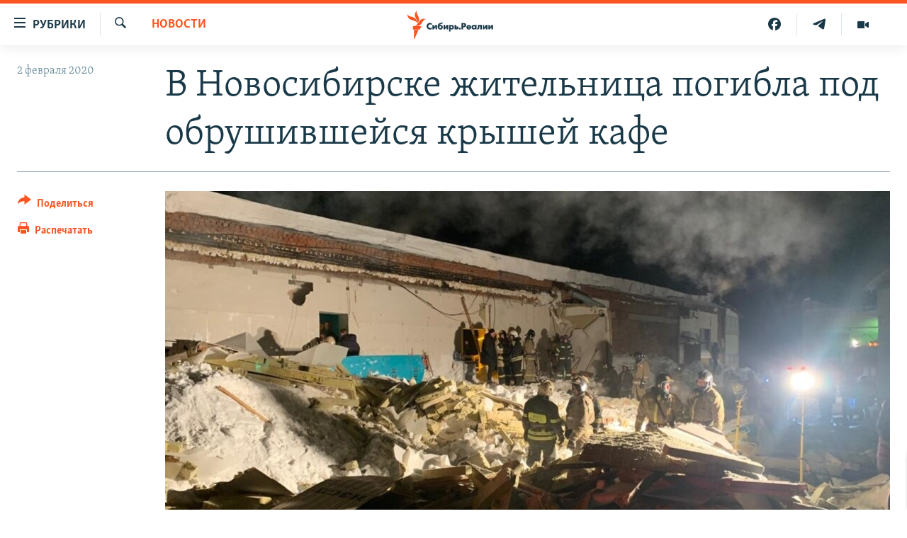

--- FILE ---
content_type: text/html; charset=utf-8
request_url: https://www.sibreal.org/a/30412359.html
body_size: 12635
content:

<!DOCTYPE html>
<html lang="ru" dir="ltr" class="no-js">
<head>
<link href="/Content/responsive/RFE/ru-RU-X-SIB/RFE-ru-RU-X-SIB.css?&amp;av=0.0.0.0&amp;cb=370" rel="stylesheet"/>
<script src="https://tags.sibreal.org/rferl-pangea/prod/utag.sync.js"></script> <script type='text/javascript' src='https://www.youtube.com/iframe_api' async></script>
<link rel="manifest" href="/manifest.json">
<script type="text/javascript">
//a general 'js' detection, must be on top level in <head>, due to CSS performance
document.documentElement.className = "js";
var cacheBuster = "370";
var appBaseUrl = "/";
var imgEnhancerBreakpoints = [0, 144, 256, 408, 650, 1023, 1597];
var isLoggingEnabled = false;
var isPreviewPage = false;
var isLivePreviewPage = false;
if (!isPreviewPage) {
window.RFE = window.RFE || {};
window.RFE.cacheEnabledByParam = window.location.href.indexOf('nocache=1') === -1;
const url = new URL(window.location.href);
const params = new URLSearchParams(url.search);
// Remove the 'nocache' parameter
params.delete('nocache');
// Update the URL without the 'nocache' parameter
url.search = params.toString();
window.history.replaceState(null, '', url.toString());
} else {
window.addEventListener('load', function() {
const links = window.document.links;
for (let i = 0; i < links.length; i++) {
links[i].href = '#';
links[i].target = '_self';
}
})
}
var pwaEnabled = false;
var swCacheDisabled;
</script>
<meta charset="utf-8" />
<title>В Новосибирске жительница погибла под обрушившейся крышей кафе</title>
<meta name="description" content="Еще четыре человека пострадали, один находится в тяжелом состоянии" />
<meta name="keywords" content="НОВОСТИ, Новосибирск, следствие, смерть, Снег, МЧС, обрушение, Кафе" />
<meta name="viewport" content="width=device-width, initial-scale=1.0" />
<meta http-equiv="X-UA-Compatible" content="IE=edge" />
<meta name="robots" content="max-image-preview:large"><meta name="yandex-verification" content="be3e85d67b592604" />
<meta property="fb:pages" content="2178891482337491" />
<link href="https://www.sibreal.org/a/30412359.html" rel="canonical" />
<meta name="apple-mobile-web-app-title" content="RFE/RL" />
<meta name="apple-mobile-web-app-status-bar-style" content="black" />
<meta name="apple-itunes-app" content="app-id=478861937, app-argument=//30412359.ltr" />
<meta content="Новосибирск: жительница погибла под обрушившейся крышей кафе" property="og:title" />
<meta content="Еще четыре человека пострадали, один находится в тяжелом состоянии" property="og:description" />
<meta content="article" property="og:type" />
<meta content="https://www.sibreal.org/a/30412359.html" property="og:url" />
<meta content="Сибирь.Реалии " property="og:site_name" />
<meta content="https://gdb.rferl.org/d0045267-5593-48ed-9f8f-7e85a816f2c0_cx0_cy11_cw0_w1200_h630.jpg" property="og:image" />
<meta content="1200" property="og:image:width" />
<meta content="630" property="og:image:height" />
<meta content="829012478041607" property="fb:app_id" />
<meta content="summary_large_image" name="twitter:card" />
<meta content="@SomeAccount" name="twitter:site" />
<meta content="https://gdb.rferl.org/d0045267-5593-48ed-9f8f-7e85a816f2c0_cx0_cy11_cw0_w1200_h630.jpg" name="twitter:image" />
<meta content="Новосибирск: жительница погибла под обрушившейся крышей кафе" name="twitter:title" />
<meta content="Еще четыре человека пострадали, один находится в тяжелом состоянии" name="twitter:description" />
<link rel="amphtml" href="https://www.sibreal.org/amp/30412359.html" />
<script type="application/ld+json">{"articleSection":"НОВОСТИ","isAccessibleForFree":true,"headline":"Новосибирск: жительница погибла под обрушившейся крышей кафе","inLanguage":"ru-RU-X-SIB","keywords":"НОВОСТИ, Новосибирск, следствие, смерть, Снег, МЧС, обрушение, Кафе","author":{"@type":"Person","name":"Cибирь.Реалии"},"datePublished":"2020-02-02 03:27:30Z","dateModified":"2020-02-03 09:55:30Z","publisher":{"logo":{"width":512,"height":220,"@type":"ImageObject","url":"https://www.sibreal.org/Content/responsive/RFE/ru-RU-X-SIB/img/logo.png"},"@type":"NewsMediaOrganization","url":"https://www.sibreal.org","sameAs":["https://t.me/sibrealii","https://www.youtube.com/channel/UCXbY7Lu7rj1ZwpkzDjJDFIw/?sub_confirmation=1","https://twitter.com/sibrealii","https://www.facebook.com/sibrealii","https://www.instagram.com/sibrealii/"],"name":"Сибирь.Реалии","alternateName":""},"@context":"https://schema.org","@type":"NewsArticle","mainEntityOfPage":"https://www.sibreal.org/a/30412359.html","url":"https://www.sibreal.org/a/30412359.html","description":"Еще четыре человека пострадали, один находится в тяжелом состоянии","image":{"width":1080,"height":608,"@type":"ImageObject","url":"https://gdb.rferl.org/d0045267-5593-48ed-9f8f-7e85a816f2c0_cx0_cy11_cw0_w1080_h608.jpg"},"name":"В Новосибирске жительница погибла под обрушившейся крышей кафе"}</script>
<script src="/Scripts/responsive/infographics.b?v=dVbZ-Cza7s4UoO3BqYSZdbxQZVF4BOLP5EfYDs4kqEo1&amp;av=0.0.0.0&amp;cb=370"></script>
<script src="/Scripts/responsive/loader.b?v=Q26XNwrL6vJYKjqFQRDnx01Lk2pi1mRsuLEaVKMsvpA1&amp;av=0.0.0.0&amp;cb=370"></script>
<link rel="icon" type="image/svg+xml" href="/Content/responsive/RFE/img/webApp/favicon.svg" />
<link rel="alternate icon" href="/Content/responsive/RFE/img/webApp/favicon.ico" />
<link rel="mask-icon" color="#ea6903" href="/Content/responsive/RFE/img/webApp/favicon_safari.svg" />
<link rel="apple-touch-icon" sizes="152x152" href="/Content/responsive/RFE/img/webApp/ico-152x152.png" />
<link rel="apple-touch-icon" sizes="144x144" href="/Content/responsive/RFE/img/webApp/ico-144x144.png" />
<link rel="apple-touch-icon" sizes="114x114" href="/Content/responsive/RFE/img/webApp/ico-114x114.png" />
<link rel="apple-touch-icon" sizes="72x72" href="/Content/responsive/RFE/img/webApp/ico-72x72.png" />
<link rel="apple-touch-icon-precomposed" href="/Content/responsive/RFE/img/webApp/ico-57x57.png" />
<link rel="icon" sizes="192x192" href="/Content/responsive/RFE/img/webApp/ico-192x192.png" />
<link rel="icon" sizes="128x128" href="/Content/responsive/RFE/img/webApp/ico-128x128.png" />
<meta name="msapplication-TileColor" content="#ffffff" />
<meta name="msapplication-TileImage" content="/Content/responsive/RFE/img/webApp/ico-144x144.png" />
<link rel="preload" href="/Content/responsive/fonts/Skolar-Lt_Cyrl_v2.4.woff" type="font/woff" as="font" crossorigin="anonymous" />
<link rel="alternate" type="application/rss+xml" title="RFE/RL - Top Stories [RSS]" href="/api/" />
<link rel="sitemap" type="application/rss+xml" href="/sitemap.xml" />
</head>
<body class=" nav-no-loaded cc_theme pg-article print-lay-article js-category-to-nav nojs-images ">
<script type="text/javascript" >
var analyticsData = {url:"https://www.sibreal.org/a/30412359.html",property_id:"543",article_uid:"30412359",page_title:"В Новосибирске жительница погибла под обрушившейся крышей кафе",page_type:"article",content_type:"article",subcontent_type:"article",last_modified:"2020-02-03 09:55:30Z",pub_datetime:"2020-02-02 03:27:30Z",pub_year:"2020",pub_month:"02",pub_day:"02",pub_hour:"03",pub_weekday:"Sunday",section:"новости",english_section:"sib-news",byline:"",categories:"sib-news",tags:"новосибирск;следствие;смерть;снег;мчс;обрушение;кафе",domain:"www.sibreal.org",language:"Russian",language_service:"RFERL Russian",platform:"web",copied:"no",copied_article:"",copied_title:"",runs_js:"Yes",cms_release:"8.44.0.0.370",enviro_type:"prod",slug:"",entity:"RFE",short_language_service:"RU",platform_short:"W",page_name:"В Новосибирске жительница погибла под обрушившейся крышей кафе"};
</script>
<noscript><iframe src="https://www.googletagmanager.com/ns.html?id=GTM-WXZBPZ" height="0" width="0" style="display:none;visibility:hidden"></iframe></noscript><script type="text/javascript" data-cookiecategory="analytics">
var gtmEventObject = Object.assign({}, analyticsData, {event: 'page_meta_ready'});window.dataLayer = window.dataLayer || [];window.dataLayer.push(gtmEventObject);
if (top.location === self.location) { //if not inside of an IFrame
var renderGtm = "true";
if (renderGtm === "true") {
(function(w,d,s,l,i){w[l]=w[l]||[];w[l].push({'gtm.start':new Date().getTime(),event:'gtm.js'});var f=d.getElementsByTagName(s)[0],j=d.createElement(s),dl=l!='dataLayer'?'&l='+l:'';j.async=true;j.src='//www.googletagmanager.com/gtm.js?id='+i+dl;f.parentNode.insertBefore(j,f);})(window,document,'script','dataLayer','GTM-WXZBPZ');
}
}
</script>
<!--Analytics tag js version start-->
<script type="text/javascript" data-cookiecategory="analytics">
var utag_data = Object.assign({}, analyticsData, {});
if(typeof(TealiumTagFrom)==='function' && typeof(TealiumTagSearchKeyword)==='function') {
var utag_from=TealiumTagFrom();var utag_searchKeyword=TealiumTagSearchKeyword();
if(utag_searchKeyword!=null && utag_searchKeyword!=='' && utag_data["search_keyword"]==null) utag_data["search_keyword"]=utag_searchKeyword;if(utag_from!=null && utag_from!=='') utag_data["from"]=TealiumTagFrom();}
if(window.top!== window.self&&utag_data.page_type==="snippet"){utag_data.page_type = 'iframe';}
try{if(window.top!==window.self&&window.self.location.hostname===window.top.location.hostname){utag_data.platform = 'self-embed';utag_data.platform_short = 'se';}}catch(e){if(window.top!==window.self&&window.self.location.search.includes("platformType=self-embed")){utag_data.platform = 'cross-promo';utag_data.platform_short = 'cp';}}
(function(a,b,c,d){ a="https://tags.sibreal.org/rferl-pangea/prod/utag.js"; b=document;c="script";d=b.createElement(c);d.src=a;d.type="text/java"+c;d.async=true; a=b.getElementsByTagName(c)[0];a.parentNode.insertBefore(d,a); })();
</script>
<!--Analytics tag js version end-->
<!-- Analytics tag management NoScript -->
<noscript>
<img style="position: absolute; border: none;" src="https://ssc.sibreal.org/b/ss/bbgprod,bbgentityrferl/1/G.4--NS/766606887?pageName=rfe%3aru%3aw%3aarticle%3a%d0%92%20%d0%9d%d0%be%d0%b2%d0%be%d1%81%d0%b8%d0%b1%d0%b8%d1%80%d1%81%d0%ba%d0%b5%20%d0%b6%d0%b8%d1%82%d0%b5%d0%bb%d1%8c%d0%bd%d0%b8%d1%86%d0%b0%20%d0%bf%d0%be%d0%b3%d0%b8%d0%b1%d0%bb%d0%b0%20%d0%bf%d0%be%d0%b4%20%d0%be%d0%b1%d1%80%d1%83%d1%88%d0%b8%d0%b2%d1%88%d0%b5%d0%b9%d1%81%d1%8f%20%d0%ba%d1%80%d1%8b%d1%88%d0%b5%d0%b9%20%d0%ba%d0%b0%d1%84%d0%b5&amp;c6=%d0%92%20%d0%9d%d0%be%d0%b2%d0%be%d1%81%d0%b8%d0%b1%d0%b8%d1%80%d1%81%d0%ba%d0%b5%20%d0%b6%d0%b8%d1%82%d0%b5%d0%bb%d1%8c%d0%bd%d0%b8%d1%86%d0%b0%20%d0%bf%d0%be%d0%b3%d0%b8%d0%b1%d0%bb%d0%b0%20%d0%bf%d0%be%d0%b4%20%d0%be%d0%b1%d1%80%d1%83%d1%88%d0%b8%d0%b2%d1%88%d0%b5%d0%b9%d1%81%d1%8f%20%d0%ba%d1%80%d1%8b%d1%88%d0%b5%d0%b9%20%d0%ba%d0%b0%d1%84%d0%b5&amp;v36=8.44.0.0.370&amp;v6=D=c6&amp;g=https%3a%2f%2fwww.sibreal.org%2fa%2f30412359.html&amp;c1=D=g&amp;v1=D=g&amp;events=event1,event52&amp;c16=rferl%20russian&amp;v16=D=c16&amp;c5=sib-news&amp;v5=D=c5&amp;ch=%d0%9d%d0%9e%d0%92%d0%9e%d0%a1%d0%a2%d0%98&amp;c15=russian&amp;v15=D=c15&amp;c4=article&amp;v4=D=c4&amp;c14=30412359&amp;v14=D=c14&amp;v20=no&amp;c17=web&amp;v17=D=c17&amp;mcorgid=518abc7455e462b97f000101%40adobeorg&amp;server=www.sibreal.org&amp;pageType=D=c4&amp;ns=bbg&amp;v29=D=server&amp;v25=rfe&amp;v30=543&amp;v105=D=User-Agent " alt="analytics" width="1" height="1" /></noscript>
<!-- End of Analytics tag management NoScript -->
<!--*** Accessibility links - For ScreenReaders only ***-->
<section>
<div class="sr-only">
<h2>Ссылки для упрощенного доступа</h2>
<ul>
<li><a href="#content" data-disable-smooth-scroll="1">Вернуться к основному содержанию</a></li>
<li><a href="#navigation" data-disable-smooth-scroll="1">Вернутся к главной навигации</a></li>
<li><a href="#txtHeaderSearch" data-disable-smooth-scroll="1">Вернутся к поиску</a></li>
</ul>
</div>
</section>
<div class="fb-quote"></div>
<div dir="ltr">
<div id="page">
<aside>
<div class="c-lightbox overlay-modal">
<div class="c-lightbox__intro">
<h2 class="c-lightbox__intro-title"></h2>
<button class="btn btn--rounded c-lightbox__btn c-lightbox__intro-next" title="Следующий">
<span class="ico ico--rounded ico-chevron-forward"></span>
<span class="sr-only">Следующий</span>
</button>
</div>
<div class="c-lightbox__nav">
<button class="btn btn--rounded c-lightbox__btn c-lightbox__btn--close" title="Закрыть">
<span class="ico ico--rounded ico-close"></span>
<span class="sr-only">Закрыть</span>
</button>
<button class="btn btn--rounded c-lightbox__btn c-lightbox__btn--prev" title="Предыдущий">
<span class="ico ico--rounded ico-chevron-backward"></span>
<span class="sr-only">Предыдущий</span>
</button>
<button class="btn btn--rounded c-lightbox__btn c-lightbox__btn--next" title="Следующий">
<span class="ico ico--rounded ico-chevron-forward"></span>
<span class="sr-only">Следующий</span>
</button>
</div>
<div class="c-lightbox__content-wrap">
<figure class="c-lightbox__content">
<span class="c-spinner c-spinner--lightbox">
<img src="/Content/responsive/img/player-spinner.png"
alt="пожалуйста, подождите"
title="пожалуйста, подождите" />
</span>
<div class="c-lightbox__img">
<div class="thumb">
<img src="" alt="" />
</div>
</div>
<figcaption>
<div class="c-lightbox__info c-lightbox__info--foot">
<span class="c-lightbox__counter"></span>
<span class="caption c-lightbox__caption"></span>
</div>
</figcaption>
</figure>
</div>
<div class="hidden">
<div class="content-advisory__box content-advisory__box--lightbox">
<span class="content-advisory__box-text">This image contains sensitive content which some people may find offensive or disturbing.</span>
<button class="btn btn--transparent content-advisory__box-btn m-t-md" value="text" type="button">
<span class="btn__text">
Click to reveal
</span>
</button>
</div>
</div>
</div>
<div class="print-dialogue">
<div class="container">
<h3 class="print-dialogue__title section-head">Print Options:</h3>
<div class="print-dialogue__opts">
<ul class="print-dialogue__opt-group">
<li class="form__group form__group--checkbox">
<input class="form__check " id="checkboxImages" name="checkboxImages" type="checkbox" checked="checked" />
<label for="checkboxImages" class="form__label m-t-md">Images</label>
</li>
<li class="form__group form__group--checkbox">
<input class="form__check " id="checkboxMultimedia" name="checkboxMultimedia" type="checkbox" checked="checked" />
<label for="checkboxMultimedia" class="form__label m-t-md">Multimedia</label>
</li>
</ul>
<ul class="print-dialogue__opt-group">
<li class="form__group form__group--checkbox">
<input class="form__check " id="checkboxEmbedded" name="checkboxEmbedded" type="checkbox" checked="checked" />
<label for="checkboxEmbedded" class="form__label m-t-md">Embedded Content</label>
</li>
<li class="form__group form__group--checkbox">
<input class="form__check " id="checkboxComments" name="checkboxComments" type="checkbox" />
<label for="checkboxComments" class="form__label m-t-md"> Comments</label>
</li>
</ul>
</div>
<div class="print-dialogue__buttons">
<button class="btn btn--secondary close-button" type="button" title="Отменить">
<span class="btn__text ">Отменить</span>
</button>
<button class="btn btn-cust-print m-l-sm" type="button" title="Распечатать">
<span class="btn__text ">Распечатать</span>
</button>
</div>
</div>
</div>
<div class="ctc-message pos-fix">
<div class="ctc-message__inner">Ссылка была скопирована</div>
</div>
</aside>
<div class="hdr-20 hdr-20--big">
<div class="hdr-20__inner">
<div class="hdr-20__max pos-rel">
<div class="hdr-20__side hdr-20__side--primary d-flex">
<label data-for="main-menu-ctrl" data-switcher-trigger="true" data-switch-target="main-menu-ctrl" class="burger hdr-trigger pos-rel trans-trigger" data-trans-evt="click" data-trans-id="menu">
<span class="ico ico-close hdr-trigger__ico hdr-trigger__ico--close burger__ico burger__ico--close"></span>
<span class="ico ico-menu hdr-trigger__ico hdr-trigger__ico--open burger__ico burger__ico--open"></span>
<span class="burger__label">Рубрики</span>
</label>
<div class="menu-pnl pos-fix trans-target" data-switch-target="main-menu-ctrl" data-trans-id="menu">
<div class="menu-pnl__inner">
<nav class="main-nav menu-pnl__item menu-pnl__item--first">
<ul class="main-nav__list accordeon" data-analytics-tales="false" data-promo-name="link" data-location-name="nav,secnav">
<li class="main-nav__item">
<a class="main-nav__item-name main-nav__item-name--link" href="/brave-people" title="Отважные люди" data-item-name="brave-people" >Отважные люди</a>
</li>
<li class="main-nav__item">
<a class="main-nav__item-name main-nav__item-name--link" href="/z/22953" title="Личное дело" data-item-name="personnel-file" >Личное дело</a>
</li>
<li class="main-nav__item">
<a class="main-nav__item-name main-nav__item-name--link" href="/interview" title="Интервью" data-item-name="sib-interview" >Интервью</a>
</li>
<li class="main-nav__item">
<a class="main-nav__item-name main-nav__item-name--link" href="/obzor" title="Экспертиза" data-item-name="sib-review" >Экспертиза</a>
</li>
<li class="main-nav__item">
<a class="main-nav__item-name main-nav__item-name--link" href="/z/22437" title="Общество" data-item-name="sib-society" >Общество</a>
</li>
<li class="main-nav__item">
<a class="main-nav__item-name main-nav__item-name--link" href="/opinions" title="Мнения" data-item-name="sib-opinions" >Мнения</a>
</li>
<li class="main-nav__item">
<a class="main-nav__item-name main-nav__item-name--link" href="/history" title="История" data-item-name="sib-history" >История</a>
</li>
<li class="main-nav__item">
<a class="main-nav__item-name main-nav__item-name--link" href="/u-sosedej" title="У соседей" data-item-name="neighbours" >У соседей</a>
</li>
<li class="main-nav__item">
<a class="main-nav__item-name main-nav__item-name--link" href="/novosti-ne-politika" title="Ну и новость!" data-item-name="not-news" >Ну и новость!</a>
</li>
<li class="main-nav__item accordeon__item" data-switch-target="menu-item-1710">
<label class="main-nav__item-name main-nav__item-name--label accordeon__control-label" data-switcher-trigger="true" data-for="menu-item-1710">
Мультимедиа
<span class="ico ico-chevron-down main-nav__chev"></span>
</label>
<div class="main-nav__sub-list">
<a class="main-nav__item-name main-nav__item-name--link main-nav__item-name--sub" href="/videos" title="Видео" data-item-name="sib-multimedia" >Видео</a>
<a class="main-nav__item-name main-nav__item-name--link main-nav__item-name--sub" href="/p/7291.html" title="Фото" >Фото</a>
</div>
</li>
<li class="main-nav__item accordeon__item" data-switch-target="menu-item-1741">
<label class="main-nav__item-name main-nav__item-name--label accordeon__control-label" data-switcher-trigger="true" data-for="menu-item-1741">
Спецпроекты
<span class="ico ico-chevron-down main-nav__chev"></span>
</label>
<div class="main-nav__sub-list">
<a class="main-nav__item-name main-nav__item-name--link main-nav__item-name--sub" href="/price-of-war" title="Цена войны" data-item-name="price-of-war" >Цена войны</a>
<a class="main-nav__item-name main-nav__item-name--link main-nav__item-name--sub" href="/p/6867.html" title="Хранители Сибири" data-item-name="sibiria-guardians" >Хранители Сибири</a>
<a class="main-nav__item-name main-nav__item-name--link main-nav__item-name--sub" href="/gulag-land" title="Территория ГУЛАГа" data-item-name="gulag-land" >Территория ГУЛАГа</a>
<a class="main-nav__item-name main-nav__item-name--link main-nav__item-name--sub" href="/z/22077" title="Такие малые народы" data-item-name="ethnic" >Такие малые народы</a>
<a class="main-nav__item-name main-nav__item-name--link main-nav__item-name--sub" href="/after-empire" title="После империи" data-item-name="after-empire" >После империи</a>
<a class="main-nav__item-name main-nav__item-name--link main-nav__item-name--sub" href="/russkij-mir" title="Русский мир" data-item-name="russian-world" >Русский мир</a>
<a class="main-nav__item-name main-nav__item-name--link main-nav__item-name--sub" href="/ostrova-smerti" title="Подкаст &quot;Острова смерти&quot;" data-item-name="islands-of-the-death" >Подкаст &quot;Острова смерти&quot;</a>
</div>
</li>
<li class="main-nav__item">
<a class="main-nav__item-name main-nav__item-name--link" href="/block" title="Как обойти блокировку" data-item-name="blocking-site" >Как обойти блокировку</a>
</li>
</ul>
</nav>
<div class="menu-pnl__item">
<a href="https://www.svoboda.org" class="menu-pnl__item-link" alt="Радио Свобода">Радио Свобода</a>
<a href="https://www.severreal.org" class="menu-pnl__item-link" alt="Север.Реалии">Север.Реалии</a>
</div>
<div class="menu-pnl__item menu-pnl__item--social">
<h5 class="menu-pnl__sub-head">Социальные сети</h5>
<a href="https://t.me/sibrealii" title="Подпишитесь на наш канал в Telegram" data-analytics-text="follow_on_telegram" class="btn btn--rounded btn--social-inverted menu-pnl__btn js-social-btn btn-telegram" target="_blank" rel="noopener">
<span class="ico ico-telegram ico--rounded"></span>
</a>
<a href="https://www.youtube.com/channel/UCXbY7Lu7rj1ZwpkzDjJDFIw/?sub_confirmation=1" title="Присоединяйтесь в Youtube" data-analytics-text="follow_on_youtube" class="btn btn--rounded btn--social-inverted menu-pnl__btn js-social-btn btn-youtube" target="_blank" rel="noopener">
<span class="ico ico-youtube ico--rounded"></span>
</a>
<a href="https://twitter.com/sibrealii" title="Мы в Twitter" data-analytics-text="follow_on_twitter" class="btn btn--rounded btn--social-inverted menu-pnl__btn js-social-btn btn-twitter" target="_blank" rel="noopener">
<span class="ico ico-twitter ico--rounded"></span>
</a>
<a href="https://www.facebook.com/sibrealii" title="Мы в Facebook" data-analytics-text="follow_on_facebook" class="btn btn--rounded btn--social-inverted menu-pnl__btn js-social-btn btn-facebook" target="_blank" rel="noopener">
<span class="ico ico-facebook-alt ico--rounded"></span>
</a>
<a href="https://www.instagram.com/sibrealii/" title="Подпишитесь на нашу страницу в Instagram" data-analytics-text="follow_on_instagram" class="btn btn--rounded btn--social-inverted menu-pnl__btn js-social-btn btn-instagram" target="_blank" rel="noopener">
<span class="ico ico-instagram ico--rounded"></span>
</a>
</div>
<div class="menu-pnl__item">
<a href="/navigation/allsites" class="menu-pnl__item-link">
<span class="ico ico-languages "></span>
Все сайты РСЕ/РС
</a>
</div>
</div>
</div>
<label data-for="top-search-ctrl" data-switcher-trigger="true" data-switch-target="top-search-ctrl" class="top-srch-trigger hdr-trigger">
<span class="ico ico-close hdr-trigger__ico hdr-trigger__ico--close top-srch-trigger__ico top-srch-trigger__ico--close"></span>
<span class="ico ico-search hdr-trigger__ico hdr-trigger__ico--open top-srch-trigger__ico top-srch-trigger__ico--open"></span>
</label>
<div class="srch-top srch-top--in-header" data-switch-target="top-search-ctrl">
<div class="container">
<form action="/s" class="srch-top__form srch-top__form--in-header" id="form-topSearchHeader" method="get" role="search"><label for="txtHeaderSearch" class="sr-only">Искать</label>
<input type="text" id="txtHeaderSearch" name="k" placeholder="текст для поиска..." accesskey="s" value="" class="srch-top__input analyticstag-event" onkeydown="if (event.keyCode === 13) { FireAnalyticsTagEventOnSearch('search', $dom.get('#txtHeaderSearch')[0].value) }" />
<button title="Искать" type="submit" class="btn btn--top-srch analyticstag-event" onclick="FireAnalyticsTagEventOnSearch('search', $dom.get('#txtHeaderSearch')[0].value) ">
<span class="ico ico-search"></span>
</button></form>
</div>
</div>
<a href="/" class="main-logo-link">
<img src="/Content/responsive/RFE/ru-RU-X-SIB/img/logo-compact.svg" class="main-logo main-logo--comp" alt="site logo">
<img src="/Content/responsive/RFE/ru-RU-X-SIB/img/logo.svg" class="main-logo main-logo--big" alt="site logo">
</a>
</div>
<div class="hdr-20__side hdr-20__side--secondary d-flex">
<a href="/videos" title="Видео" class="hdr-20__secondary-item" data-item-name="video">
<span class="ico ico-video hdr-20__secondary-icon"></span>
</a>
<a href="https://t.me/sibrealii" title="Telegram" class="hdr-20__secondary-item" data-item-name="custom1">
<span class="ico-custom ico-custom--1 hdr-20__secondary-icon"></span>
</a>
<a href="https://www.facebook.com/sibrealii" title="Facebook" class="hdr-20__secondary-item" data-item-name="custom3">
<span class="ico-custom ico-custom--3 hdr-20__secondary-icon"></span>
</a>
<a href="/s" title="Искать" class="hdr-20__secondary-item hdr-20__secondary-item--search" data-item-name="search">
<span class="ico ico-search hdr-20__secondary-icon hdr-20__secondary-icon--search"></span>
</a>
<div class="srch-bottom">
<form action="/s" class="srch-bottom__form d-flex" id="form-bottomSearch" method="get" role="search"><label for="txtSearch" class="sr-only">Искать</label>
<input type="search" id="txtSearch" name="k" placeholder="текст для поиска..." accesskey="s" value="" class="srch-bottom__input analyticstag-event" onkeydown="if (event.keyCode === 13) { FireAnalyticsTagEventOnSearch('search', $dom.get('#txtSearch')[0].value) }" />
<button title="Искать" type="submit" class="btn btn--bottom-srch analyticstag-event" onclick="FireAnalyticsTagEventOnSearch('search', $dom.get('#txtSearch')[0].value) ">
<span class="ico ico-search"></span>
</button></form>
</div>
</div>
<img src="/Content/responsive/RFE/ru-RU-X-SIB/img/logo-print.gif" class="logo-print" alt="site logo">
<img src="/Content/responsive/RFE/ru-RU-X-SIB/img/logo-print_color.png" class="logo-print logo-print--color" alt="site logo">
</div>
</div>
</div>
<script>
if (document.body.className.indexOf('pg-home') > -1) {
var nav2In = document.querySelector('.hdr-20__inner');
var nav2Sec = document.querySelector('.hdr-20__side--secondary');
var secStyle = window.getComputedStyle(nav2Sec);
if (nav2In && window.pageYOffset < 150 && secStyle['position'] !== 'fixed') {
nav2In.classList.add('hdr-20__inner--big')
}
}
</script>
<div class="c-hlights c-hlights--breaking c-hlights--no-item" data-hlight-display="mobile,desktop">
<div class="c-hlights__wrap container p-0">
<div class="c-hlights__nav">
<a role="button" href="#" title="Предыдущий">
<span class="ico ico-chevron-backward m-0"></span>
<span class="sr-only">Предыдущий</span>
</a>
<a role="button" href="#" title="Следующий">
<span class="ico ico-chevron-forward m-0"></span>
<span class="sr-only">Следующий</span>
</a>
</div>
<span class="c-hlights__label">
<span class="">Новость часа</span>
<span class="switcher-trigger">
<label data-for="more-less-1" data-switcher-trigger="true" class="switcher-trigger__label switcher-trigger__label--more p-b-0" title="Показать больше">
<span class="ico ico-chevron-down"></span>
</label>
<label data-for="more-less-1" data-switcher-trigger="true" class="switcher-trigger__label switcher-trigger__label--less p-b-0" title="Show less">
<span class="ico ico-chevron-up"></span>
</label>
</span>
</span>
<ul class="c-hlights__items switcher-target" data-switch-target="more-less-1">
</ul>
</div>
</div> <div id="content">
<main class="container">
<div class="hdr-container">
<div class="row">
<div class="col-category col-xs-12 col-md-2 pull-left"> <div class="category js-category">
<a class="" href="/news">НОВОСТИ</a> </div>
</div><div class="col-title col-xs-12 col-md-10 pull-right"> <h1 class="title pg-title">
В Новосибирске жительница погибла под обрушившейся крышей кафе
</h1>
</div><div class="col-publishing-details col-xs-12 col-sm-12 col-md-2 pull-left"> <div class="publishing-details ">
<div class="published">
<span class="date" >
<time pubdate="pubdate" datetime="2020-02-02T06:27:30+03:00">
2 февраля 2020
</time>
</span>
</div>
</div>
</div><div class="col-lg-12 separator"> <div class="separator">
<hr class="title-line" />
</div>
</div><div class="col-multimedia col-xs-12 col-md-10 pull-right"> <div class="cover-media">
<figure class="media-image js-media-expand">
<div class="img-wrap">
<div class="thumb thumb16_9">
<img src="https://gdb.rferl.org/d0045267-5593-48ed-9f8f-7e85a816f2c0_cx0_cy11_cw0_w250_r1_s.jpg" alt="" />
</div>
</div>
</figure>
</div>
</div><div class="col-xs-12 col-md-2 pull-left article-share pos-rel"> <div class="share--box">
<div class="sticky-share-container" style="display:none">
<div class="container">
<a href="https://www.sibreal.org" id="logo-sticky-share">&nbsp;</a>
<div class="pg-title pg-title--sticky-share">
В Новосибирске жительница погибла под обрушившейся крышей кафе
</div>
<div class="sticked-nav-actions">
<!--This part is for sticky navigation display-->
<p class="buttons link-content-sharing p-0 ">
<button class="btn btn--link btn-content-sharing p-t-0 " id="btnContentSharing" value="text" role="Button" type="" title="поделиться в других соцсетях">
<span class="ico ico-share ico--l"></span>
<span class="btn__text ">
Поделиться
</span>
</button>
</p>
<aside class="content-sharing js-content-sharing js-content-sharing--apply-sticky content-sharing--sticky"
role="complementary"
data-share-url="https://www.sibreal.org/a/30412359.html" data-share-title="В Новосибирске жительница погибла под обрушившейся крышей кафе" data-share-text="Еще четыре человека пострадали, один находится в тяжелом состоянии">
<div class="content-sharing__popover">
<h6 class="content-sharing__title">Поделиться</h6>
<button href="#close" id="btnCloseSharing" class="btn btn--text-like content-sharing__close-btn">
<span class="ico ico-close ico--l"></span>
</button>
<ul class="content-sharing__list">
<li class="content-sharing__item">
<div class="ctc ">
<input type="text" class="ctc__input" readonly="readonly">
<a href="" js-href="https://www.sibreal.org/a/30412359.html" class="content-sharing__link ctc__button">
<span class="ico ico-copy-link ico--rounded ico--s"></span>
<span class="content-sharing__link-text">Скопировать ссылку</span>
</a>
</div>
</li>
<li class="content-sharing__item">
<a href="https://telegram.me/share/url?url=https%3a%2f%2fwww.sibreal.org%2fa%2f30412359.html"
data-analytics-text="share_on_telegram"
title="Telegram" target="_blank"
class="content-sharing__link js-social-btn">
<span class="ico ico-telegram ico--rounded ico--s"></span>
<span class="content-sharing__link-text">Telegram</span>
</a>
</li>
<li class="content-sharing__item">
<a href="https://facebook.com/sharer.php?u=https%3a%2f%2fwww.sibreal.org%2fa%2f30412359.html"
data-analytics-text="share_on_facebook"
title="Facebook" target="_blank"
class="content-sharing__link js-social-btn">
<span class="ico ico-facebook ico--rounded ico--s"></span>
<span class="content-sharing__link-text">Facebook</span>
</a>
</li>
<li class="content-sharing__item">
<a href="https://twitter.com/share?url=https%3a%2f%2fwww.sibreal.org%2fa%2f30412359.html&amp;text=%d0%9d%d0%be%d0%b2%d0%be%d1%81%d0%b8%d0%b1%d0%b8%d1%80%d1%81%d0%ba%3a+%d0%b6%d0%b8%d1%82%d0%b5%d0%bb%d1%8c%d0%bd%d0%b8%d1%86%d0%b0+%d0%bf%d0%be%d0%b3%d0%b8%d0%b1%d0%bb%d0%b0+%d0%bf%d0%be%d0%b4+%d0%be%d0%b1%d1%80%d1%83%d1%88%d0%b8%d0%b2%d1%88%d0%b5%d0%b9%d1%81%d1%8f+%d0%ba%d1%80%d1%8b%d1%88%d0%b5%d0%b9+%d0%ba%d0%b0%d1%84%d0%b5"
data-analytics-text="share_on_twitter"
title="X (Twitter)" target="_blank"
class="content-sharing__link js-social-btn">
<span class="ico ico-twitter ico--rounded ico--s"></span>
<span class="content-sharing__link-text">X (Twitter)</span>
</a>
</li>
<li class="content-sharing__item visible-xs-inline-block visible-sm-inline-block">
<a href="whatsapp://send?text=https%3a%2f%2fwww.sibreal.org%2fa%2f30412359.html"
data-analytics-text="share_on_whatsapp"
title="WhatsApp" target="_blank"
class="content-sharing__link js-social-btn">
<span class="ico ico-whatsapp ico--rounded ico--s"></span>
<span class="content-sharing__link-text">WhatsApp</span>
</a>
</li>
<li class="content-sharing__item visible-md-inline-block visible-lg-inline-block">
<a href="https://web.whatsapp.com/send?text=https%3a%2f%2fwww.sibreal.org%2fa%2f30412359.html"
data-analytics-text="share_on_whatsapp_desktop"
title="WhatsApp" target="_blank"
class="content-sharing__link js-social-btn">
<span class="ico ico-whatsapp ico--rounded ico--s"></span>
<span class="content-sharing__link-text">WhatsApp</span>
</a>
</li>
<li class="content-sharing__item">
<a href="https://www.linkedin.com/shareArticle?mini=true&amp;url=https%3a%2f%2fwww.sibreal.org%2fa%2f30412359.html&amp;title=Новосибирск: жительница погибла под обрушившейся крышей кафе"
data-analytics-text="share_on_linkedIn"
title="LinkedIn" target="_blank"
class="content-sharing__link js-social-btn">
<span class="ico ico-linkedin ico--rounded ico--s"></span>
<span class="content-sharing__link-text">LinkedIn</span>
</a>
</li>
<li class="content-sharing__item">
<a href="mailto:?body=https%3a%2f%2fwww.sibreal.org%2fa%2f30412359.html&amp;subject=Новосибирск: жительница погибла под обрушившейся крышей кафе"
title="Email"
class="content-sharing__link ">
<span class="ico ico-email ico--rounded ico--s"></span>
<span class="content-sharing__link-text">Email</span>
</a>
</li>
</ul>
</div>
</aside>
</div>
</div>
</div>
<div class="links">
<p class="buttons link-content-sharing p-0 ">
<button class="btn btn--link btn-content-sharing p-t-0 " id="btnContentSharing" value="text" role="Button" type="" title="поделиться в других соцсетях">
<span class="ico ico-share ico--l"></span>
<span class="btn__text ">
Поделиться
</span>
</button>
</p>
<aside class="content-sharing js-content-sharing " role="complementary"
data-share-url="https://www.sibreal.org/a/30412359.html" data-share-title="В Новосибирске жительница погибла под обрушившейся крышей кафе" data-share-text="Еще четыре человека пострадали, один находится в тяжелом состоянии">
<div class="content-sharing__popover">
<h6 class="content-sharing__title">Поделиться</h6>
<button href="#close" id="btnCloseSharing" class="btn btn--text-like content-sharing__close-btn">
<span class="ico ico-close ico--l"></span>
</button>
<ul class="content-sharing__list">
<li class="content-sharing__item">
<div class="ctc ">
<input type="text" class="ctc__input" readonly="readonly">
<a href="" js-href="https://www.sibreal.org/a/30412359.html" class="content-sharing__link ctc__button">
<span class="ico ico-copy-link ico--rounded ico--l"></span>
<span class="content-sharing__link-text">Скопировать ссылку</span>
</a>
</div>
</li>
<li class="content-sharing__item">
<a href="https://telegram.me/share/url?url=https%3a%2f%2fwww.sibreal.org%2fa%2f30412359.html"
data-analytics-text="share_on_telegram"
title="Telegram" target="_blank"
class="content-sharing__link js-social-btn">
<span class="ico ico-telegram ico--rounded ico--l"></span>
<span class="content-sharing__link-text">Telegram</span>
</a>
</li>
<li class="content-sharing__item">
<a href="https://facebook.com/sharer.php?u=https%3a%2f%2fwww.sibreal.org%2fa%2f30412359.html"
data-analytics-text="share_on_facebook"
title="Facebook" target="_blank"
class="content-sharing__link js-social-btn">
<span class="ico ico-facebook ico--rounded ico--l"></span>
<span class="content-sharing__link-text">Facebook</span>
</a>
</li>
<li class="content-sharing__item">
<a href="https://twitter.com/share?url=https%3a%2f%2fwww.sibreal.org%2fa%2f30412359.html&amp;text=%d0%9d%d0%be%d0%b2%d0%be%d1%81%d0%b8%d0%b1%d0%b8%d1%80%d1%81%d0%ba%3a+%d0%b6%d0%b8%d1%82%d0%b5%d0%bb%d1%8c%d0%bd%d0%b8%d1%86%d0%b0+%d0%bf%d0%be%d0%b3%d0%b8%d0%b1%d0%bb%d0%b0+%d0%bf%d0%be%d0%b4+%d0%be%d0%b1%d1%80%d1%83%d1%88%d0%b8%d0%b2%d1%88%d0%b5%d0%b9%d1%81%d1%8f+%d0%ba%d1%80%d1%8b%d1%88%d0%b5%d0%b9+%d0%ba%d0%b0%d1%84%d0%b5"
data-analytics-text="share_on_twitter"
title="X (Twitter)" target="_blank"
class="content-sharing__link js-social-btn">
<span class="ico ico-twitter ico--rounded ico--l"></span>
<span class="content-sharing__link-text">X (Twitter)</span>
</a>
</li>
<li class="content-sharing__item visible-xs-inline-block visible-sm-inline-block">
<a href="whatsapp://send?text=https%3a%2f%2fwww.sibreal.org%2fa%2f30412359.html"
data-analytics-text="share_on_whatsapp"
title="WhatsApp" target="_blank"
class="content-sharing__link js-social-btn">
<span class="ico ico-whatsapp ico--rounded ico--l"></span>
<span class="content-sharing__link-text">WhatsApp</span>
</a>
</li>
<li class="content-sharing__item visible-md-inline-block visible-lg-inline-block">
<a href="https://web.whatsapp.com/send?text=https%3a%2f%2fwww.sibreal.org%2fa%2f30412359.html"
data-analytics-text="share_on_whatsapp_desktop"
title="WhatsApp" target="_blank"
class="content-sharing__link js-social-btn">
<span class="ico ico-whatsapp ico--rounded ico--l"></span>
<span class="content-sharing__link-text">WhatsApp</span>
</a>
</li>
<li class="content-sharing__item">
<a href="https://www.linkedin.com/shareArticle?mini=true&amp;url=https%3a%2f%2fwww.sibreal.org%2fa%2f30412359.html&amp;title=Новосибирск: жительница погибла под обрушившейся крышей кафе"
data-analytics-text="share_on_linkedIn"
title="LinkedIn" target="_blank"
class="content-sharing__link js-social-btn">
<span class="ico ico-linkedin ico--rounded ico--l"></span>
<span class="content-sharing__link-text">LinkedIn</span>
</a>
</li>
<li class="content-sharing__item">
<a href="mailto:?body=https%3a%2f%2fwww.sibreal.org%2fa%2f30412359.html&amp;subject=Новосибирск: жительница погибла под обрушившейся крышей кафе"
title="Email"
class="content-sharing__link ">
<span class="ico ico-email ico--rounded ico--l"></span>
<span class="content-sharing__link-text">Email</span>
</a>
</li>
</ul>
</div>
</aside>
<p class="link-print visible-md visible-lg buttons p-0">
<button class="btn btn--link btn-print p-t-0" onclick="if (typeof FireAnalyticsTagEvent === 'function') {FireAnalyticsTagEvent({ on_page_event: 'print_story' });}return false" title="(CTRL+P)">
<span class="ico ico-print"></span>
<span class="btn__text">Распечатать</span>
</button>
</p>
</div>
</div>
</div>
</div>
</div>
<div class="body-container">
<div class="row">
<div class="col-xs-12 col-sm-12 col-md-10 col-lg-10 pull-right">
<div class="row">
<div class="col-xs-12 col-sm-12 col-md-8 col-lg-8 pull-left bottom-offset content-offset">
<div id="article-content" class="content-floated-wrap fb-quotable">
<div class="wsw">
<p>В Новосибирске ночью обрушилась крыша пристройки к кафе, используемая как гардероб. В результате один человек погиб, четверо пострадали. Возбуждено уголовное дело об оказании услуг, не отвечающих требованиям безопасности, <a class="wsw__a" href="https://nsk.sledcom.ru/news/item/1435143/" target="_blank">сообщила</a> пресс-служба регионального Следственного комитета.</p>
<p>Обрушение кровли произошло около четырёх часов утра. Кафе работало как ночной клуб, в момент обрушения кровли в нём находилось 190 человек. Из-под завала спасатели извлекли пять человек. Одна женщина погибла. Трое получили легкие травмы, ещё один пострадавший находится в тяжелом состоянии.</p>
<p>Позже пресс-служба ведомства <a class="wsw__a" href="https://nsk.sledcom.ru/news/item/1435150/" target="_blank">сообщила</a> о задержании 27-летнего организатора развлекательного мероприятия.</p><div class="clear"></div>
<div class="wsw__embed">
<div class="infgraphicsAttach" >
<script type="text/javascript">
initInfographics(
{
groups:[],
params:[],
isMobile:true
});
</script>
<style>
#GR-985 {
height: 50px;
-webkit-box-pack: justify;
-ms-flex-pack: justify;
justify-content: space-between;
float: none;
}
#GR-985 div {
padding-left: 10px;
width: 32%;
height: 100%;
font-size: 16px;
line-height: 50px;
-webkit-filter: grayscale(1);
filter: grayscale(1);
}
#GR-985 div:hover {
-webkit-transform: scale(1.04);
transform: scale(1.04);
-webkit-transform-origin: 50% 50%;
transform-origin: 50% 50%;
}
#GR-985 div:hover {
-webkit-filter: grayscale(0);
filter: grayscale(0);
}
#GR-985 .c1 {
background: #f7f7f7 url('https://gdb.rferl.org/DBCDC937-09B4-48FB-8FF8-28E3AB5E741B.png') no-repeat 95% center;
background-size: 40px;
color: #565555;
}
#GR-985 .c2 {
background: #f7f7f7 url('https://gdb.rferl.org/3ABFA785-9F38-4027-90B7-C3AF7AF78F0A.png') no-repeat 95% center;
background-size: 25px;
}
#GR-985 .c3 {
background: #f7f7f7 url('https://gdb.rferl.org/3C01120F-8ADB-44AF-96F3-B87D51C4BE10.png') no-repeat 95% center;
background-size: 40px;
}
#GR-985 .c1:hover h5 {
color: #45668e;
}
#GR-985 .c2:hover h5 {
color: #ed812b;
}
#GR-985 .c3:hover h5 {
color: #1da1f2;
}
@media (max-width: 639px) {
#GR-985 {
-webkit-box-orient: vertical;
-webkit-box-direction: normal;
-ms-flex-direction: column;
flex-direction: column;
height: auto;
}
#GR-985 div {
width: 100%;
margin-bottom: 5px;
}
#GR-985 div:hover {
-webkit-transform: none;
transform: none;
}
}
</style>
<link href="https://docs.rferl.org/branding/cdn/html_banners/banners-styles.css" rel="stylesheet">
<div id="GR-985" class="banner banner--align">
<div class="c1">
<a href="https://vk.com/sibir.realii" class="banner__a" target="_blank">
<h5 class="font-2">СР Вконтакте</h5>
</a>
</div>
<div class="c2">
<a href="https://ok.ru/group/53813651439688" class="banner__a" target="_blank">
<h5 class="font-2">СР в Одноклассниках</h5>
</a>
</div>
<div class="c3">
<a href="https://twitter.com/sibrealii" class="banner__a" target="_blank">
<h5 class="font-2">СР в Твиттере</h5>
</a>
</div>
</div>
</div>
</div>
<p>Площадь обрушения составила 240 квадратных метров. МЧС <a class="wsw__a" href="https://54.mchs.gov.ru/deyatelnost/press-centr/novosti/4071421" target="_blank">называет</a> наиболее вероятной причиной обрушения снег, накопившийся на крыше.</p>
<p>&quot;Интерфакс&quot; <a class="wsw__a" href="https://www.interfax.ru/russia/693689" target="_blank">сообщил</a> со ссылкой на источник, что здание, в котором работал ночной клуб, по предварительным данным по документам было неэксплуатируемым.</p>
<p> </p>
</div>
</div>
</div>
<div class="col-xs-12 col-sm-12 col-md-4 col-lg-4 pull-left design-top-offset"> <div class="region">
<div class="media-block-wrap" id="wrowblock-18934_21" data-area-id=R1_1>
<div class="wsw">
<div class="clear"></div>
<div class="wsw__embed">
<div class="infgraphicsAttach" >
<script type="text/javascript">
initInfographics(
{
groups:[],
params:[],
isMobile:true
});
</script>
<style>
#GR-1872 {
float: none;
height: auto;
height: 150px;
padding: 12px;
background: #eeeeee;
border-bottom: 2px solid #5b677099;
transition: .1s;
cursor: default;
}
#GR-1872 .banner__img {
width: 100px;
height: auto;
position: relative;
bottom: -48px;
right: 16px;
transform: rotate(10deg);
}
#GR-1872 .banner__text {
padding: 12px 24px;
}
#GR-1872 .banner__text h4 {
padding: 0 0 12px 0;
font-size: 24px;
line-height: 1.1;
text-align: left;
color: #5b6770;
word-break: normal;
}
#GR-1872 .btn {
padding: 8px 12px;/**/
font-size: 16px;
word-break: normal;
}
</style>
<link href="https://docs.rferl.org/branding/cdn/html_banners/banners-styles.css" rel="stylesheet">
<div id="GR-1872" class="banner banner--align">
<div class="banner__text ">
<h4 class="font-2">Как обойти блокировку?</h4>
<a class="btn" href="https://rus.azathabar.com/a/31133465.html?int_cid=banner:avoid-blocking-gr-1872:rferl-russian:1col-reg" target="_blank">читать&nbsp;></a>
</div>
<img class="banner__img" src="https://gdb.rferl.org/f1e41247-1727-471d-848b-83cfb61e83fe_w200.png" alt="">
</div>
</div>
</div>
<p> </p> </div>
</div>
<div class="media-block-wrap" id="wrowblock-32115_21" data-area-id=R2_1>
<div class="row">
<ul>
</ul>
</div>
</div>
</div>
</div>
</div>
</div>
</div>
</div>
</main>
<div class="container">
<div class="row">
<div class="col-xs-12 col-sm-12 col-md-12 col-lg-12">
<div class="slide-in-wg suspended" data-cookie-id="wgt-67938-1972116">
<div class="wg-hiding-area">
<span class="ico ico-arrow-right"></span>
<div class="media-block-wrap">
<h2 class="section-head">Рекомендованое</h2>
<div class="row">
<ul>
<li class="col-xs-12 col-sm-12 col-md-12 col-lg-12 mb-grid">
<div class="media-block ">
<a href="https://rferl.us10.list-manage.com/subscribe?u=3de062b009896941d3ae1c478&amp;id=9ea651fb24" target="_blank" rel="noopener" class="img-wrap img-wrap--t-spac img-wrap--size-4 img-wrap--float" title="Подпишитесь на уникальную почтовую рассылку!">
<div class="thumb thumb16_9">
<noscript class="nojs-img">
<img src="https://gdb.rferl.org/01000000-0aff-0242-1f4d-08dba96f4174_cx0_cy43_cw0_w100_r1.jpg" alt="" />
</noscript>
<img data-src="https://gdb.rferl.org/01000000-0aff-0242-1f4d-08dba96f4174_cx0_cy43_cw0_w33_r1.jpg" src="" alt="" class=""/>
</div>
</a>
<div class="media-block__content media-block__content--h">
<a href="https://rferl.us10.list-manage.com/subscribe?u=3de062b009896941d3ae1c478&amp;id=9ea651fb24" target="_blank" rel="noopener">
<h4 class="media-block__title media-block__title--size-4" title="Подпишитесь на уникальную почтовую рассылку!">
Подпишитесь на уникальную почтовую рассылку!
</h4>
</a>
</div>
</div>
</li>
</ul>
</div>
</div>
</div>
</div>
</div>
</div>
</div>
<a class="btn pos-abs p-0 lazy-scroll-load" data-ajax="true" data-ajax-mode="replace" data-ajax-update="#ymla-section" data-ajax-url="/part/section/5/9482" href="/p/9482.html" loadonce="true" title="В других СМИ">​</a> <div id="ymla-section" class="clear ymla-section"></div>
</div>
<footer role="contentinfo">
<div id="foot" class="foot">
<div class="container">
<div class="foot-nav collapsed" id="foot-nav">
<div class="menu">
<ul class="items">
<li class="socials block-socials">
<span class="handler" id="socials-handler">
Социальные сети
</span>
<div class="inner">
<ul class="subitems follow">
<li>
<a href="https://t.me/sibrealii" title="Подпишитесь на наш канал в Telegram" data-analytics-text="follow_on_telegram" class="btn btn--rounded js-social-btn btn-telegram" target="_blank" rel="noopener">
<span class="ico ico-telegram ico--rounded"></span>
</a>
</li>
<li>
<a href="https://www.youtube.com/channel/UCXbY7Lu7rj1ZwpkzDjJDFIw/?sub_confirmation=1" title="Присоединяйтесь в Youtube" data-analytics-text="follow_on_youtube" class="btn btn--rounded js-social-btn btn-youtube" target="_blank" rel="noopener">
<span class="ico ico-youtube ico--rounded"></span>
</a>
</li>
<li>
<a href="https://twitter.com/sibrealii" title="Мы в Twitter" data-analytics-text="follow_on_twitter" class="btn btn--rounded js-social-btn btn-twitter" target="_blank" rel="noopener">
<span class="ico ico-twitter ico--rounded"></span>
</a>
</li>
<li>
<a href="https://www.facebook.com/sibrealii" title="Мы в Facebook" data-analytics-text="follow_on_facebook" class="btn btn--rounded js-social-btn btn-facebook" target="_blank" rel="noopener">
<span class="ico ico-facebook-alt ico--rounded"></span>
</a>
</li>
<li>
<a href="https://www.instagram.com/sibrealii/" title="Подпишитесь на нашу страницу в Instagram" data-analytics-text="follow_on_instagram" class="btn btn--rounded js-social-btn btn-instagram" target="_blank" rel="noopener">
<span class="ico ico-instagram ico--rounded"></span>
</a>
</li>
<li>
<a href="/rssfeeds" title="RSS" data-analytics-text="follow_on_rss" class="btn btn--rounded js-social-btn btn-rss" >
<span class="ico ico-rss ico--rounded"></span>
</a>
</li>
</ul>
</div>
</li>
<li class="block-primary collapsed collapsible item">
<span class="handler">
Сибирь.Реалии
<span title="close tab" class="ico ico-chevron-up"></span>
<span title="open tab" class="ico ico-chevron-down"></span>
<span title="add" class="ico ico-plus"></span>
<span title="remove" class="ico ico-minus"></span>
</span>
<div class="inner">
<ul class="subitems">
<li class="subitem">
<a class="handler" href="/about-us" title="О проекте" >О проекте</a>
</li>
<li class="subitem">
<a class="handler" href="/a/29056944.html" title="Мобильное приложение" >Мобильное приложение</a>
</li>
<li class="subitem">
<a class="handler" href="http://www.svoboda.org" title="Радио Свобода" >Радио Свобода</a>
</li>
<li class="subitem">
<a class="handler" href="https://www.severreal.org/" title="Север.Реалии" >Север.Реалии</a>
</li>
</ul>
</div>
</li>
<li class="block-primary collapsed collapsible item">
<span class="handler">
Информация
<span title="close tab" class="ico ico-chevron-up"></span>
<span title="open tab" class="ico ico-chevron-down"></span>
<span title="add" class="ico ico-plus"></span>
<span title="remove" class="ico ico-minus"></span>
</span>
<div class="inner">
<ul class="subitems">
<li class="subitem">
<a class="handler" href="/block" title="Как обойти блокировку" >Как обойти блокировку</a>
</li>
<li class="subitem">
<a class="handler" href="/contact-us" title="Контакт" >Контакт</a>
</li>
<li class="subitem">
<a class="handler" href="/secure-share" title="Поделитесь информацией" >Поделитесь информацией</a>
</li>
<li class="subitem">
<a class="handler" href="https://www.sibreal.org/rassylka" title="Подпишитесь на рассылку" >Подпишитесь на рассылку</a>
</li>
</ul>
</div>
</li>
</ul>
</div>
</div>
<div class="foot__item foot__item--copyrights">
<p class="copyright">Сибирь.Реалии © 2026 RFE/RL, Inc. | Все права защищены.</p>
</div>
</div>
</div>
</footer> </div>
</div>
<script src="https://cdn.onesignal.com/sdks/web/v16/OneSignalSDK.page.js" defer></script>
<script>
if (!isPreviewPage) {
window.OneSignalDeferred = window.OneSignalDeferred || [];
OneSignalDeferred.push(function(OneSignal) {
OneSignal.init({
appId: "e51c9bb9-e3e7-4a2a-83ee-77c609f40faa",
});
});
}
var narrationPlayer = document.querySelector('.narration-player');if (narrationPlayer) { window.clarity('event', 'narration_player_loaded');var mmp = narrationPlayer.querySelector('.aslp__mmp');if (mmp) {mmp.addEventListener('click', function() {var isPlay = narrationPlayer.querySelector('.aslp__control-ico--play.aslp__control-ico--swirl-in');if (isPlay) {window.clarity('event', 'narration_player_play_click');return;}window.clarity('event', 'narration_player_pause_click');});}}
</script> <script defer src="/Scripts/responsive/serviceWorkerInstall.js?cb=370"></script>
<script type="text/javascript">
// opera mini - disable ico font
if (navigator.userAgent.match(/Opera Mini/i)) {
document.getElementsByTagName("body")[0].className += " can-not-ff";
}
// mobile browsers test
if (typeof RFE !== 'undefined' && RFE.isMobile) {
if (RFE.isMobile.any()) {
document.getElementsByTagName("body")[0].className += " is-mobile";
}
else {
document.getElementsByTagName("body")[0].className += " is-not-mobile";
}
}
</script>
<script src="/conf.js?x=370" type="text/javascript"></script>
<div class="responsive-indicator">
<div class="visible-xs-block">XS</div>
<div class="visible-sm-block">SM</div>
<div class="visible-md-block">MD</div>
<div class="visible-lg-block">LG</div>
</div>
<script type="text/javascript">
var bar_data = {
"apiId": "30412359",
"apiType": "1",
"isEmbedded": "0",
"culture": "ru-RU-X-SIB",
"cookieName": "cmsLoggedIn",
"cookieDomain": "www.sibreal.org"
};
</script>
<div id="scriptLoaderTarget" style="display:none;contain:strict;"></div>
</body>
</html>